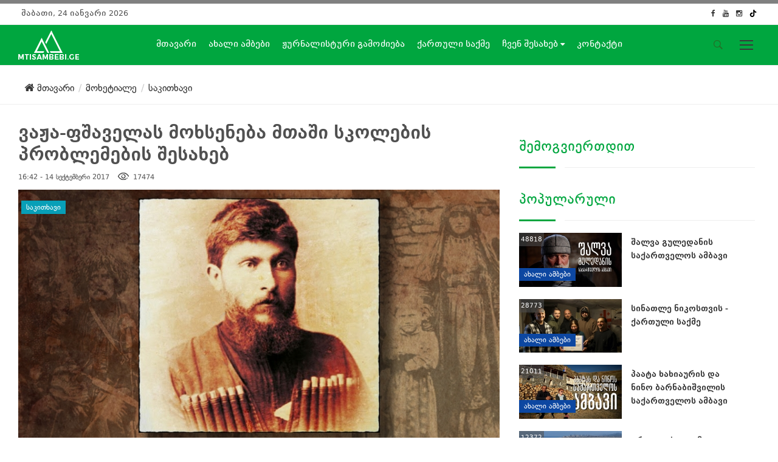

--- FILE ---
content_type: text/html; charset=utf-8
request_url: https://mtisambebi.ge/wandering/read/item/593-vaja-pshavelas-moxseneba-mtashi-skolebis-problemebis-shesaxeb
body_size: 11837
content:
<!DOCTYPE html>
<html prefix="og: http://ogp.me/ns#" lang="ka-GE" dir="ltr">
  <head>
        <meta name="viewport" content="width=device-width, initial-scale=1.0" />
    <base href="https://mtisambebi.ge/wandering/read/item/593-vaja-pshavelas-moxseneba-mtashi-skolebis-problemebis-shesaxeb" />
	<meta http-equiv="content-type" content="text/html; charset=utf-8" />
	<meta name="keywords" content="ფშავი,სკოლა,ვაჟაფშაველა" />
	<meta name="title" content="ვაჟა-ფშაველას მოხსენება მთაში სკოლების პრობლემების შესახებ" />
	<meta name="author" content="Mtisambebi.ge" />
	<meta property="og:url" content="https://mtisambebi.ge/wandering/read/item/593-vaja-pshavelas-moxseneba-mtashi-skolebis-problemebis-shesaxeb" />
	<meta property="og:title" content="ვაჟა-ფშაველას მოხსენება მთაში სკოლების პრობლემების შესახებ" />
	<meta property="og:type" content="article" />
	<meta property="og:image" content="https://mtisambebi.ge/media/k2/items/cache/7d2898c3630feea92ec1553d16389ff6_XL.jpg" />
	<meta name="image" content="https://mtisambebi.ge/media/k2/items/cache/7d2898c3630feea92ec1553d16389ff6_XL.jpg" />
	<meta property="og:description" content="მოხსენება ქართველთა შორის წერა-კითხვის გამავრცელებელი საზოგადოების გამგეობას: პატივცემულ გამგეობას კარგად მოეხსენება, რომ ჩვენში მეტად მცირეა სასოფლო..." />
	<meta name="description" content="მოხსენება ქართველთა შორის წერა-კითხვის გამავრცელებელი საზოგადოების გამგეობას: პატივცემულ გამგეობას კარგად მოეხსენება, რომ ჩვენში მეტად მცირეა სასოფლო..." />
	<title>მთის ამბები</title>
	<link href="/templates/mountain/favicon.ico" rel="shortcut icon" type="image/vnd.microsoft.icon" />
	<link href="https://cdnjs.cloudflare.com/ajax/libs/magnific-popup.js/1.1.0/magnific-popup.min.css" rel="stylesheet" type="text/css" />
	<link href="https://cdnjs.cloudflare.com/ajax/libs/simple-line-icons/2.4.1/css/simple-line-icons.min.css" rel="stylesheet" type="text/css" />
	<link href="/templates/mountain/css/k2.css?v=2.9.0" rel="stylesheet" type="text/css" />
	<link href="/templates/mountain/css/main.css?v1.0.1" rel="stylesheet" type="text/css" />
	<link href="/templates/mountain/css/social-share-kit.css" rel="stylesheet" type="text/css" />
	<link href="/templates/mountain/css/jquery.fancybox.min.css" rel="stylesheet" type="text/css" />
	<link href="/plugins/content/jw_allvideos/jw_allvideos/tmpl/Responsive/css/template.css" rel="stylesheet" type="text/css" />
	<style type="text/css">

						/* K2 - Magnific Popup Overrides */
						.mfp-iframe-holder {padding:10px;}
						.mfp-iframe-holder .mfp-content {max-width:100%;width:100%;height:100%;}
						.mfp-iframe-scaler iframe {background:#fff;padding:10px;box-sizing:border-box;box-shadow:none;}
					
.header {  background:#00a63f;}
.header .navigation ul li a:hover{color:#fff;}
.header .navigation ul li a {color:#fff;}
.header .navigation ul li a {font-weight:normal;}
.white {display:block;}
.ccolored {display:none;}
.dropdown .dropdown-menu li a:hover {background: #00a63f; color: #fff !important; padding: 5px 15px;}

	</style>
	<script type="application/json" class="joomla-script-options new">{"csrf.token":"9a199bda6b7feab96f6b8f234a9ffb2c","system.paths":{"root":"","base":""}}</script>
	<script src="/media/jui/js/jquery.min.js?e2aebe945b063ed6b5a53041368e214e" type="text/javascript"></script>
	<script src="/media/jui/js/jquery-noconflict.js?e2aebe945b063ed6b5a53041368e214e" type="text/javascript"></script>
	<script src="/media/jui/js/jquery-migrate.min.js?e2aebe945b063ed6b5a53041368e214e" type="text/javascript"></script>
	<script src="https://cdnjs.cloudflare.com/ajax/libs/magnific-popup.js/1.1.0/jquery.magnific-popup.min.js" type="text/javascript"></script>
	<script src="/media/k2/assets/js/k2.frontend.js?v=2.9.0&amp;sitepath=/" type="text/javascript"></script>
	<script src="/templates/mountain/js/bootstrap.min.js" type="text/javascript"></script>
	<script src="/templates/mountain/js/slick.min.js" type="text/javascript"></script>
	<script src="/templates/mountain/js/waypoints.min.js" type="text/javascript"></script>
	<script src="/templates/mountain/js/circle-progress.js" type="text/javascript"></script>
	<script src="/templates/mountain/js/jquery.magnific-popup.min.js" type="text/javascript"></script>
	<script src="/templates/mountain/js/gototop.js" type="text/javascript"></script>
	<script src="/templates/mountain/js/title.js" type="text/javascript"></script>
	<script src="/templates/mountain/js/masonry.min.js" type="text/javascript"></script>
	<script src="/templates/mountain/js/scripts.js" type="text/javascript"></script>
	<script src="/templates/mountain/js/social-share-kit.js" type="text/javascript"></script>
	<script src="/templates/mountain/js/jquery.fancybox.min.js" type="text/javascript"></script>
	<script src="//connect.facebook.net/ka_GE/all.js#xfbml=1&appId=1205193562864273" type="text/javascript"></script>
	<script src="/media/system/js/mootools-core.js?e2aebe945b063ed6b5a53041368e214e" type="text/javascript"></script>
	<script src="/media/system/js/core.js?e2aebe945b063ed6b5a53041368e214e" type="text/javascript"></script>
	<script src="/plugins/content/jw_allvideos/jw_allvideos/includes/js/behaviour.js?v=4.8.0" type="text/javascript"></script>
	<script src="/plugins/content/jw_allvideos/jw_allvideos/includes/js/wmvplayer/silverlight.js?v=4.8.0" type="text/javascript"></script>
	<script src="/plugins/content/jw_allvideos/jw_allvideos/includes/js/wmvplayer/wmvplayer.js?v=4.8.0" type="text/javascript"></script>
	<script src="/plugins/content/jw_allvideos/jw_allvideos/includes/js/quicktimeplayer/ac_quicktime.js?v=4.8.0" type="text/javascript"></script>
	<script src="https://cdn.jsdelivr.net/gh/clappr/clappr@latest/dist/clappr.min.js" type="text/javascript"></script>
	<script src="/plugins/content/jw_allvideos/jw_allvideos/includes/js/jwplayer/jwplayer.js?v=4.8.0" type="text/javascript"></script>
	<script src="/media/jui/js/bootstrap.min.js?e2aebe945b063ed6b5a53041368e214e" type="text/javascript"></script>
	<script src="/media/system/js/html5fallback.js" type="text/javascript"></script>
	<script type="text/javascript">

(function (d, s, id) {
    var js, fjs = d.getElementsByTagName(s)[0];
    if (d.getElementById(id)) return;
    js = d.createElement(s);
    js.id = id;
    js.src = '//embed.playbuzz.com/sdk.js';
    fjs.parentNode.insertBefore(js, fjs);
}(document, 'script', 'playbuzz-sdk'));
      jwplayer.key="ABCdeFG123456SeVenABCdeFG123456SeVen=="; /* JW Player API Key */jQuery(function($){ initTooltips(); $("body").on("subform-row-add", initTooltips); function initTooltips (event, container) { container = container || document;$(container).find(".hasTooltip").tooltip({"html": true,"container": "body"});} });
	</script>
	<meta property="fb:admins" content="gocha.gochitasvhili"/>

    <script type='text/javascript' src='//platform-api.sharethis.com/js/sharethis.js#property=5cf7a1334351e9001264f5e5&product=inline-share-buttons' async='async'></script>

  </head>
  <body>
    <div class="side-menu">
      <img src="/images/fromdemo/logo-white.png" width="100px" alt="Image" class="logo">
      <h4 class="side-title visible-sm visible-xs visible-lg visible-md">საიტის მენიუ
      </h4>
      <nav>
        <div class="side-nav visible-sm visible-xs visible-lg visible-md">
                    <ul class="footer-menu ">
<li class="item-101 default"><a href="/" >მთავარი</a></li><li class="item-116 parent"><a href="/news" class="news-cat">ახალი ამბები</a></li><li class="item-248"><a href="/jurnalisturi-gamodzieba" >ჟურნალისტური გამოძიება</a></li><li class="item-249"><a href="/qartuli-saqme" >ქართული საქმე</a></li><li class="item-145 parent"><a href="#" >ჩვენ შესახებ</a></li><li class="item-148"><a href="/contact-in" >კონტაქტი</a></li><li class="item-118 active  parent"><a href="#" >მოხეტიალე <i class='fa fa-caret-down'></i></a><ul><li class="item-138"><a href="/wandering/traveler-s-blog" >მოგზაურის დღიური</a></li><li class="item-213"><a href="/wandering/სალაშქრო-რჩევები" >სალაშქრო რჩევები</a></li><li class="item-168"><a href="/wandering/womans" >ქალი მთაში</a></li><li class="item-214"><a href="/wandering/back" >უკან მთაში</a></li><li class="item-143"><a href="/wandering/mountain-product" >მთის პროდუქტი</a></li><li class="item-196 current active"><a href="/wandering/read" >საკითხავი</a></li></ul></li><li class="item-210 parent"><a href="#" >გადაცემები</a></li></ul>

                  </div>
      </nav>
      <div class="side-social">
                <h4 class="side-title">სოციალური ქსელები</h4><ul class="social-icons">
	        <li><a target="_blank" class="facebook" href="https://facebook.com/mtisambebi"><i class="fa fa-facebook"></i></a></li>
          <li><a target="_blank" class="insta" href="https://www.instagram.com/mtisambebi.ge/"><i class="fa fa-instagram"></i></a></li>
	          <li><a target="_blank" href="https://www.tiktok.com/@mtisambebi">
  <svg role="img" style="width:14px;height:14px; margin-top:3px;" viewBox="0 0 24 24" xmlns="http://www.w3.org/2000/svg"><title>TikTok</title><path d="M12.525.02c1.31-.02 2.61-.01 3.91-.02.08 1.53.63 3.09 1.75 4.17 1.12 1.11 2.7 1.62 4.24 1.79v4.03c-1.44-.05-2.89-.35-4.2-.97-.57-.26-1.1-.59-1.62-.93-.01 2.92.01 5.84-.02 8.75-.08 1.4-.54 2.79-1.35 3.94-1.31 1.92-3.58 3.17-5.91 3.21-1.43.08-2.86-.31-4.08-1.03-2.02-1.19-3.44-3.37-3.65-5.71-.02-.5-.03-1-.01-1.49.18-1.9 1.12-3.72 2.58-4.96 1.66-1.44 3.98-2.13 6.15-1.72.02 1.48-.04 2.96-.04 4.44-.99-.32-2.15-.23-3.02.37-.63.41-1.11 1.04-1.36 1.75-.21.51-.15 1.07-.14 1.61.24 1.64 1.82 3.02 3.5 2.87 1.12-.01 2.19-.66 2.77-1.61.19-.33.4-.67.41-1.06.1-1.79.06-3.57.07-5.36.01-4.03-.01-8.05.02-12.07z"/></svg>
  </a></li>
	        <li><a target="_blank" class="youtube" href="https://www.youtube.com/user/TVickge"><i class="fa fa-youtube"></i></a></li>
</ul>

              </div>
    </div>
    <main>
      <div class="rainbow-bar">
      </div>
      <div class="top-block">
        <div class="container-fluid">
          <div class="col-md-4 col-sm-3 col-xs-6 hidden-xs">
                        <span class="date">
              შაბათი, 24 იანვარი 2026
            </span>
                      </div>
          <div class="col-md-4 col-sm-6 col-xs-6 ">
            <div class="top-menu">
                            
                          </div>
          </div>
          <div class="col-md-4 col-sm-3 col-xs-6 ">
                        <ul class="social-icons">
              <div class="">
	        <li><a target="_blank" href="https://facebook.com/mtisambebi"><i class="fa fa-facebook"></i></a></li>
	        <li><a target="_blank" href="https://www.youtube.com/user/TVickge"><i class="fa fa-youtube"></i></a></li>
	        <li><a target="_blank" href="https://www.instagram.com/mtisambebi.ge"><i class="fa fa-instagram"></i></a></li>

	        <li><a target="_blank" href="https://www.tiktok.com/@mtisambebi">
  <svg role="img" style="width:12px;height:12px; margin-top:3px;" viewBox="0 0 24 24" xmlns="http://www.w3.org/2000/svg"><title>TikTok</title><path d="M12.525.02c1.31-.02 2.61-.01 3.91-.02.08 1.53.63 3.09 1.75 4.17 1.12 1.11 2.7 1.62 4.24 1.79v4.03c-1.44-.05-2.89-.35-4.2-.97-.57-.26-1.1-.59-1.62-.93-.01 2.92.01 5.84-.02 8.75-.08 1.4-.54 2.79-1.35 3.94-1.31 1.92-3.58 3.17-5.91 3.21-1.43.08-2.86-.31-4.08-1.03-2.02-1.19-3.44-3.37-3.65-5.71-.02-.5-.03-1-.01-1.49.18-1.9 1.12-3.72 2.58-4.96 1.66-1.44 3.98-2.13 6.15-1.72.02 1.48-.04 2.96-.04 4.44-.99-.32-2.15-.23-3.02.37-.63.41-1.11 1.04-1.36 1.75-.21.51-.15 1.07-.14 1.61.24 1.64 1.82 3.02 3.5 2.87 1.12-.01 2.19-.66 2.77-1.61.19-.33.4-.67.41-1.06.1-1.79.06-3.57.07-5.36.01-4.03-.01-8.05.02-12.07z"/></svg>
  </a></li>
</div>
            </ul>
                      </div>
        </div>
      </div>
      <header class="header">
        <a class="ccolored" href="/">
          <img src="/images/logo_new_colorred.png" alt="logo" width="100" class="logo">
        </a>
        <a class="white" href="/">
          <img src="/images/logo_new_white.png" width="100" alt="logo" class="logo">
        </a>
        <div class="navigation hidden-sm hidden-xs">
                    <ul class="mainnav">
<li class="item-101 default"><a href="/" >მთავარი</a></li><li class="item-116 dropdown parent"><a href="/news" class="news-cat">ახალი ამბები <i class='fa fa-caret-down'></i></a><ul class="dropdown-menu"><li class="item-121"><a href="/news/people" >საზოგადოება</a></li><li class="item-173"><a href="/news/policy" >პოლიტიკა</a></li><li class="item-174"><a href="/news/ecology" >გარემოს დაცვა</a></li><li class="item-175"><a href="/news/business" >ბიზნესი</a></li><li class="item-176"><a href="/news/culture" >კულტურა</a></li><li class="item-177"><a href="/news/sport" >სპორტი</a></li></ul></li><li class="item-248"><a href="/jurnalisturi-gamodzieba" >ჟურნალისტური გამოძიება</a></li><li class="item-249"><a href="/qartuli-saqme" >ქართული საქმე</a></li><li class="item-145 dropdown parent"><a href="#" >ჩვენ შესახებ <i class='fa fa-caret-down'></i></a><ul class="dropdown-menu"><li class="item-146"><a href="/about-main/mission" >მისია</a></li><li class="item-193"><a href="/about-main/join" >შემოგვიერთდით</a></li></ul></li><li class="item-148"><a href="/contact-in" >კონტაქტი</a></li><li class="item-118 active dropdown parent"><a href="#" >მოხეტიალე <i class='fa fa-caret-down'></i></a><ul class="dropdown-menu"><li class="item-138"><a href="/wandering/traveler-s-blog" >მოგზაურის დღიური</a></li><li class="item-213"><a href="/wandering/სალაშქრო-რჩევები" >სალაშქრო რჩევები</a></li><li class="item-168"><a href="/wandering/womans" >ქალი მთაში</a></li><li class="item-214"><a href="/wandering/back" >უკან მთაში</a></li><li class="item-143"><a href="/wandering/mountain-product" >მთის პროდუქტი</a></li><li class="item-196 current active"><a href="/wandering/read" >საკითხავი</a></li></ul></li><li class="item-210 dropdown parent"><a href="#" >გადაცემები <i class='fa fa-caret-down'></i></a><ul class="dropdown-menu"><li class="item-218"><a href="/programs/100" >100 წამი მთის ამბებზე</a></li><li class="item-211"><a href="/programs/mta-literatura" >მთა და ლიტერატურა</a></li><li class="item-212"><a href="/programs/mtis-kidobani" >მთის კიდობანი</a></li></ul></li></ul>

                  </div>
        <div class="site-tools">
          <ul>
            <li>
                                      <div class="search-wrapper">
            <div class="input-holder">


<div class="search">
	<form action="/wandering/read" method="post" class="form-inline">
		<input name="searchword" class="search-input" maxlength="200"  class="inputbox search-query" type="search" placeholder="ძიება" /> <a href="#" class="search-icon"><i class="ion-ios-search-strong"></i></a>		<input type="hidden" name="task" value="search" />
		<input type="hidden" name="option" value="com_search" />
		<input type="hidden" name="Itemid" value="196" />
	</form>
</div>
</div>
</div>

                          </li>
            <li>
              <div class="menu-btn" id="menu-btn">
                <div class="menu-circle-wrap">
                  <div class="wave">
                  </div>
                  <svg class="menu-circle" xmlns="http://www.w3.org/2000/svg" xmlns:xlink="http://www.w3.org/1999/xlink" preserveAspectRatio="xMidYMid" width="52" height="52" viewBox="0 0 52 52">
                    <path d="M1,26a25,25 0 1,0 50,0a25,25 0 1,0 -50,0">
                    </path>
                  </svg>
                </div>
                <div class="bars">
                  <div class="bar b1">
                  </div>
                  <div class="bar b2">
                  </div>
                  <div class="bar b3">
                  </div>
                </div>
              </div>
            </li>
          </ul>
        </div>
      </header>
            
<section class="int-header">
    <div class="container">
      <div class="row">
        <div class="col-md-12 col-sm-12 col-xs-12">


<ul itemscope itemtype="https://schema.org/BreadcrumbList" class="breadcrumb">
			<li>
			<a href="/"><i class="fa fa-home"></i> მთავარი</a>
		</li>
	
				<li itemprop="itemListElement" class="brc" itemscope itemtype="https://schema.org/ListItem">
									<a itemprop="item" href="#" class="pathway"><span itemprop="name">მოხეტიალე</span></a>
				
				
								<meta itemprop="position" content="1">
			</li>
					<li itemprop="itemListElement" class="brc" itemscope itemtype="https://schema.org/ListItem">
									<a itemprop="item" href="/wandering/read" class="pathway"><span itemprop="name">საკითხავი</span></a>
				
								<meta itemprop="position" content="2">
			</li>
		</ul>
      </div>
    </div>
  </section>
  
      
                      </div>
                  <section class="content">
        <div class="container">
          <div class="row">
            <div class="col-xs-12">
            </div>
                      </div>
          <div class="row">
            <div class="col-xs-12">
            </div>
                        
            <div class="col-md-4 hidden-sm smbanners">
                          </div>
          </div>
          <div class="row">
                      </div>
          <div class="row">
                      </div>
          <div class="candy-wrapper">
            <div class="main">
              <div class="row inner">
                <span id="startOfPageId593">
</span>
<div id="k2Container" class="itemView">
      <div class="itemHeader">
        <h2 class="itemTitle">  
            ვაჟა-ფშაველას მოხსენება მთაში სკოლების პრობლემების შესახებ
    </h2>
          


      <style>

.border{
  border-width: 1px;
      border-style:solid;
}

.mt-4{
  margin-top: 1rem
}

.border-l-\[4px\]{
  border-left-width: 4px
}

.border-\[\#ff102a\]{
  --tw-border-opacity: 1;
  border-color: rgb(255 16 42 / var(--tw-border-opacity))
}

.p-2{
  padding: 0.5rem
}

.text-base{
  font-size: 1rem;
  line-height: 1.5rem
}
          
.stoprussia p {
   margin: 0 0 8px;
}

</style>
      
        <span class="itemDateCreated">
      </i>
      16:42 - 14 სექტემბერი 2017    </span>
                <span class="itemHits">
      <img src="/images/icon-view.png" style="margin-top: -6px; margin-right: 3px;" alt="hits">  17474     </span>
                  </div>


<div class="reginfoSocialShare" style="position:relative;">
<div class="sharethis-inline-share-buttons"></div>
<a class="ssk itemCommentsLink k2Anchor combtn" href="/wandering/read/item/593-vaja-pshavelas-moxseneba-mtashi-skolebis-problemebis-shesaxeb#itemCommentsAnchor">
  დატოვე კომენტარი</a>
</div>


        <div class="itemBody">
                <div class="itemImageBlock">
      <figure class="post-image">
	  <a data-fancybox="gallery" href="/media/k2/items/cache/7d2898c3630feea92ec1553d16389ff6_XL.jpg">
        <img src="/media/k2/items/cache/7d2898c3630feea92ec1553d16389ff6_XL.jpg" alt="ვაჟა-ფშაველას მოხსენება მთაში სკოლების პრობლემების შესახებ" style="width:840px; height:auto;" />
	  </a>
	  </figure>
      <div class="post-content">
                <span class="label label-45">
          <a href="/wandering/read">
            საკითხავი          </a>
        </span>
              </div>
      
      <div class="clr">
      </div>
    </div>
            <div class="itemToolbar">
      <ul>
                <li>
          <span class="itemTextResizerTitle">
            ტექსტის ზომა          </span>
          <a href="#" id="fontDecrease">
            <span>
              ფონტის ზომის ცვლილება            </span>
          </a>
          <a href="#" id="fontIncrease">
            <span>
              ფონტის ზომის დაპატარავება            </span>
          </a>
        </li>
                                                              <li>
          
                  </li>
              </ul>
      <div class="clr">
      </div>
    </div>
                <div class="itemIntroText">
      <p><strong>მოხსენება ქართველთა შორის წერა-კითხვის გამავრცელებელი საზოგადოების გამგეობას:</strong></p>
    </div>
            <div class="itemFullText">
      
<p><strong></strong>პატივცემულ გამგეობას კარგად მოეხსენება, რომ ჩვენში მეტად მცირეა სასოფლო სკოლების რიცხვი, ამ სკოლებსაც სული აქვთ შეხუთული რა გარემოებისაგან, ამას განმარტება აღარ ესაჭიროება. ზოგ ადგილას ისე გაჭირდა საქმე, ანუ, უკეთ რომ ვსთქვათ, საქმე გაუჭირეს, სკოლების დაკეტას ამჯობინებენ იმათ ქონას. გამგეობას, ვგონებ, ამაზე ყურადღება ექნება მიქცეული და ეცოდინება ეს კარგად.</p>
<p>თუ პირუთვნელად ვიტყვით, ჩვენი ეხლანდელი სკოლები, არ ვიტყვი წერა-კითხვას, ანა-ბანის მეტს არაფერს ასწავლიან; დანარჩენი კანტი-კუნტად მიღებული ცოდნა მალე ჰქრება, რაკი სკოლას თავს ანებებენ მოსწავლენი და შეებმიან ცხოვრების უღელში. რიცხვი ამ ანა-ბანის მცოდნეთა ფრიად მცირეა, რომ სკოლები ცოტა მოდის ჩვენის სოფლების რიცხვზე, ასს სოფელზე ერთი სკოლა და, მაშასადამე, რიცხვიც ამ სკოლებში ნასწავლთა, შედარებით საზოგადოდ მცხოვრებთა რიცხვთან, უსათუოდ ნაკლები უნდა იყოს.</p>
<blockquote>
<p>მაშასადამე, ჩვენი სასოფლო სკოლა ვერ სწვდება თავის დანიშნულებას: რაც შეიძლება მომეტებულს ასწავლოს წერა-კითხვა: სოფლები, სადაც ახლო-ახლო მდებარეობენ იქ კიდევ არაფერი უშავს, რა ქნან მთის მცხოვრებთა, რომელნიც დაქსაქსულად ცხოვრობენ? როგორ გზავნონ თავიანთი შვილები ოცისა და ოცდაათი ვერსის მანძილზე?</p>
</blockquote>
<p>ერთი სახსარი ამ გაჭირვებისაგან თავის ხსნისა არის შეცვლა ეხლანდელის სკოლის წესისა, მთა ადგილებში მაინც, თუ ბარად არა, მიზნის მიღწევა შეიძლება მხოლოდ მაშინ, როცა გამგეობა იქონიებს მოძრავ სკოლებს. ამ სახით საქმის შეცვლამ არ უნდა შეაშინოს, რადგანაც სხვა ქვეყნების მაგალითმა უნდა გაგვამხნეოს, მით უმეტეს, რომ ჩვენი ცხოვრება უფრო სხვა მდგომარეობაში, სხვა პირობებშია მომწყვდეული და ამის მეტი სახსარი სკოლების თავის ხსნისა სხვა აღარ დაგვრჩენია.</p>
<p>გამგეობა თუ კეთილ-ინებებს და შეიწყნარებს ამ აზრს, შეიძლება სხვა სკოლები ჯერჯერობით დასტოვონ ისე, როგორც არიან და სცადოს ამისთანა მოძრავი სკოლა ჯერჯერობით ფშავში.</p>
<p>ეს ოცი წელია ფშავის ხევმა (არაგვისა და ივრის ხეობა) აღარ იცის, რა არის სკოლა და მასწავლებელი, თუმცა ფშავლები დიდი მოყვარულნი არიან სწავლისა. საქართველოს არც ერთ კუთხეში არა გვგონია მოიპოებოდეს იმდენი მცოდნე წერა-კითხვისა, რამდენიც აქ. საუბედუროდ, „წიგნის“ სწავლას მხოლოდ მამაკაცნი მისდევენ, დედაკაცებს კი სრულიად არ მოსწონთ წერა-კითხვის სწავლა. იშვიათი შემთხვევაა, ფშავში იპოვოთ წერა-კითხვის მცოდნე მანდილოსანი. ფშავში რომ გაიმართოს ერთი მოძრავი სკოლა, თუ ხეირიანი მასწავლებელი ექნა, გაუწევს ექვსი სკოლის სამსახურს.</p>
<p>მასწავლებელი ამოირჩევს რვა დიდ სოფელს, რომლებსაც გარშემო წვრილი სოფლები ახვევია: თითო სოფელში მასწავლებელს სამოცზე ნაკლები ქალი და ვაჟი არ ეყოლება და ამათ გაუნაწილებს ერთის წლის დროს ან შრომას.</p>
<p>წლის თავზე, თუ ივარგა მასწავლებელმა, ეყოლება იმას „ანა-ბანას“ მცოდნე ოთხასზე მეტი მოწაფე. სხვა რომელი სკოლა შესძლებს ამას ერთი მასწავლებლის მეოხებით?</p>
<p>ვიმედობ, გამგეობა ამ ამბავს უყურადღებოდ არ დასტოვებს.</p>
<p style="text-align: right;"><em><strong>11 დეკემბერი, 1893 წელი</strong></em></p>    </div>
            <div class="clr">
    </div>
                <div class="clr">
    </div>
  </div>
      <div class="itemLinks">
        <div class="itemTagsBlock">
                  <ul class="itemTags">
                <li>
          <a href="/all/itemlist/tag/ფშავი">
            ფშავი          </a>
        </li>
                <li>
          <a href="/all/itemlist/tag/სკოლა">
            სკოლა          </a>
        </li>
                <li>
          <a href="/all/itemlist/tag/ვაჟაფშაველა">
            ვაჟაფშაველა          </a>
        </li>
              </ul>
      <div class="clr">
      </div>
    </div>
            <div class="clr">
    </div>
  </div>
      <div class="itemAuthorBlock">
        <img class="itemAuthorAvatar" src="/media/k2/users/1.jpg" alt="Mtisambebi.ge" />
        <div class="itemAuthorDetails">
      <h5 class="itemAuthorName">
        <a rel="author" href="/all/itemlist/user/452-mtisambebi-ge">
          Mtisambebi.ge        </a>
      </h5>
            <p>
        <p>„მთის ამბები“ დამოუკიდებელი საინფორმაციო ონლაინგამოცემაა. ვებგვერდს მართავს <span>„</span>საქართველოს ამბები<span>“</span>.</p>      </p>
                              <div class="clr">
      </div>
            <div class="clr">
      </div>
    </div>
    <div class="clr">
    </div>
  </div>
        <div class="clr">
  </div>
            <a name="itemCommentsAnchor" id="itemCommentsAnchor"></a>
<div id="fb-root"></div>
<script>
	(function(d, s, id) {
		var js, fjs = d.getElementsByTagName(s)[0];
		if (d.getElementById(id)) return;
		js = d.createElement(s); js.id = id;
		js.src = "//connect.facebook.net/ka_GE/sdk.js#xfbml=1&version=v2.3&appId=1205193562864273";
		fjs.parentNode.insertBefore(js, fjs);
	}(document, 'script', 'facebook-jssdk'));
</script>
<div class="fb-comments" data-order-by="reverse_time" data-width="100%" data-href="https://mtisambebi.ge/wandering/read/item/593-vaja-pshavelas-moxseneba-mtashi-skolebis-problemebis-shesaxeb" data-numposts="5" data-colorscheme="light"></div>      <div class="clr">
  </div>
</div>
<script>
SocialShareKit.init();
</script>
<script type="text/javascript">
jQuery(function($){
	$("[data-fancybox]").fancybox({
  selector : '[data-fancybox="images"]',
  loop     : true
	});
 });
</script>
<script>// <![CDATA[
(function(d,s,id){var js,fjs=d.getElementsByTagName(s)[0];if(d.getElementById(id))return;js=d.createElement(s);js.id=id;js.src='//embed.playbuzz.com/sdk.js';fjs.parentNode.insertBefore(js,fjs);}(document,'script','playbuzz-sdk'));
// ]]></script>

<!-- JoomlaWorks "K2" (v2.9.0) | Learn more about K2 at http://getk2.org -->


                                                <div class="bannergroup">


</div>
<div class="col-xs-12" style="max-width:817px;"><div class="main-title" ><h4><strong>საქართველოს</strong> ამბები</h4></div></div>
<div id="k2ModuleBox169" class="k2ItemsBlock">
                    <div class="col-md-3 col-sm-6 col-xs-12">
            <div class="afct latest-news">
                <a class="moduleItemImage" target="_blank" href="https://sakartvelosambebi.ge/ge/akhali-ambebi/mokalakeebis-natsils-trotuarze-dgomis-gamo-patimroba-miusajes">
                    <figure class="post-image-aftercontent">
                        <img src="https://sakartvelosambebi.ge/images/2026/January/23.01/Protest.jpg#joomlaImage://local-images/2026/January/23.01/Protest.jpg?width=1023&height=575" alt=" სასამართლომ მოქალაქეების ნაწილს ტროტუარზე დგომის გამო პატიმრობა მიუსაჯა">
                    </figure>
                </a>
                <div class="post-content">
                    <h4 class="post-title">
                        <a target="_blank" href="https://sakartvelosambebi.ge/ge/akhali-ambebi/mokalakeebis-natsils-trotuarze-dgomis-gamo-patimroba-miusajes">
                           სასამართლომ მოქალაქეების ნაწილს ტროტუარზე დგომის გამო პატიმრობა მიუსაჯა </a>
                    </h4>
                </div>
            </div>
        </div>
                    <div class="col-md-3 col-sm-6 col-xs-12">
            <div class="afct latest-news">
                <a class="moduleItemImage" target="_blank" href="https://sakartvelosambebi.ge/ge/akhali-ambebi/pasnamatis-44-distributsiaze-modis-kobakhidze-sadistributsio-kompaniebs-shekhvda">
                    <figure class="post-image-aftercontent">
                        <img src="https://sakartvelosambebi.ge/images/2026/January/23.01/GD%20Government.jpg#joomlaImage://local-images/2026/January/23.01/GD Government.jpg?width=1023&height=575" alt=" „ფასნამატის 44% დისტრიბუციაზე მოდის“ – კობახიძე სადისტრიბუციო კომპანიებს შეხვდა">
                    </figure>
                </a>
                <div class="post-content">
                    <h4 class="post-title">
                        <a target="_blank" href="https://sakartvelosambebi.ge/ge/akhali-ambebi/pasnamatis-44-distributsiaze-modis-kobakhidze-sadistributsio-kompaniebs-shekhvda">
                           „ფასნამატის 44% დისტრიბუციაზე მოდის“ – კობახიძე სადისტრიბუციო კომპანიებს შეხვდა </a>
                    </h4>
                </div>
            </div>
        </div>
                    <div class="col-md-3 col-sm-6 col-xs-12">
            <div class="afct latest-news">
                <a class="moduleItemImage" target="_blank" href="https://sakartvelosambebi.ge/ge/akhali-ambebi/zakharova-rusetis-tsqalobit-sakartvelo-ekonomikis-rekorduli-zrdis-temps-achvenebs">
                    <figure class="post-image-aftercontent">
                        <img src="https://sakartvelosambebi.ge/images/2026/January/23.01/Zakharova.jpeg#joomlaImage://local-images/2026/January/23.01/Zakharova.jpeg?width=1023&height=575" alt=" ზახაროვა: რუსეთის წყალობით საქართველო ეკონომიკის ზრდის რეკორდულ ტემპს აჩვენებს">
                    </figure>
                </a>
                <div class="post-content">
                    <h4 class="post-title">
                        <a target="_blank" href="https://sakartvelosambebi.ge/ge/akhali-ambebi/zakharova-rusetis-tsqalobit-sakartvelo-ekonomikis-rekorduli-zrdis-temps-achvenebs">
                           ზახაროვა: რუსეთის წყალობით საქართველო ეკონომიკის ზრდის რეკორდულ ტემპს აჩვენებს </a>
                    </h4>
                </div>
            </div>
        </div>
                    <div class="col-md-3 col-sm-6 col-xs-12">
            <div class="afct latest-news">
                <a class="moduleItemImage" target="_blank" href="https://sakartvelosambebi.ge/ge/akhali-ambebi/strasburgis-sasamartlom-2024-tslis-archevnebtan-dakavshirebit-sachivrebis-gankhilva-daitsqo">
                    <figure class="post-image-aftercontent">
                        <img src="https://sakartvelosambebi.ge/images/2026/January/23.01/Elections%202024.jpg#joomlaImage://local-images/2026/January/23.01/Elections 2024.jpg?width=1023&height=575" alt=" სტრასბურგის სასამართლომ 2024 წლის არჩევნებთან დაკავშირებით საჩივრების განხილვა დაიწყო">
                    </figure>
                </a>
                <div class="post-content">
                    <h4 class="post-title">
                        <a target="_blank" href="https://sakartvelosambebi.ge/ge/akhali-ambebi/strasburgis-sasamartlom-2024-tslis-archevnebtan-dakavshirebit-sachivrebis-gankhilva-daitsqo">
                           სტრასბურგის სასამართლომ 2024 წლის არჩევნებთან დაკავშირებით საჩივრების განხილვა დაიწყო </a>
                    </h4>
                </div>
            </div>
        </div>
    </div><div class="col-xs-12" style="max-width:817px;"><div class="main-title" ><h4><strong>ამავე</strong> რუბრიკაში</h4></div></div><div id="k2ModuleBox200" class="k2ItemsBlock">
      <div class="col-md-3 col-sm-6 col-xs-12">
    <div class="afct latest-news">
            <a class="moduleItemImage" href="/wandering/read/item/1179-„sikvdil-damzinavi“-saqartvelo" title="წაკითხვის გაგრძელება &quot;&bdquo;სიკვდილ-დამცინავი&ldquo; საქართველო&quot;">
        <figure class="post-image-aftercontent">
          <img src="/media/k2/items/cache/7825d940a749f0179cc7ea360c8ae6de_L.jpg" alt="&bdquo;სიკვდილ-დამცინავი&ldquo; საქართველო">
        </figure>
      </a>
            <div class="post-content">
                <h4 class="post-title">
          <a href="/wandering/read/item/1179-„sikvdil-damzinavi“-saqartvelo">
            „სიკვდილ-დამცინავი“ საქართველო          </a>
        </h4>
              </div>
    </div>
  </div>
    <div class="col-md-3 col-sm-6 col-xs-12">
    <div class="afct latest-news">
            <a class="moduleItemImage" href="/wandering/read/item/870-„leqso-amogtqom-oxero“-–-tavisuplebis-mouxeltebeli-partizani" title="წაკითხვის გაგრძელება &quot;&bdquo;ლექსო ამოგთქომ ოხერო&ldquo; &ndash; თავისუფლების მოუხელთებელი პარტიზანი&quot;">
        <figure class="post-image-aftercontent">
          <img src="/media/k2/items/cache/c5c0a28a3994ca1491828123987c79bf_L.jpg" alt="&bdquo;ლექსო ამოგთქომ ოხერო&ldquo; &ndash; თავისუფლების მოუხელთებელი პარტიზანი">
        </figure>
      </a>
            <div class="post-content">
                <h4 class="post-title">
          <a href="/wandering/read/item/870-„leqso-amogtqom-oxero“-–-tavisuplebis-mouxeltebeli-partizani">
            „ლექსო ამოგთქომ ოხერო“ – თავისუფლების მოუხელთებელი პარტიზანი          </a>
        </h4>
              </div>
    </div>
  </div>
    <div class="col-md-3 col-sm-6 col-xs-12">
    <div class="afct latest-news">
            <a class="moduleItemImage" href="/wandering/read/item/663-vaja-pshavela-pshavlebi-xatebi-pshavlis-xevisbris-dideba" title="წაკითხვის გაგრძელება &quot;ვაჟა-ფშაველა - ფშავლები | ხატები. ფშავლის ხევისბრის დიდება&quot;">
        <figure class="post-image-aftercontent">
          <img src="/media/k2/items/cache/6e100b693083fe7b237779ffd809d8b7_L.jpg" alt="ვაჟა-ფშაველა - ფშავლები | ხატები. ფშავლის ხევისბრის დიდება">
        </figure>
      </a>
            <div class="post-content">
                <h4 class="post-title">
          <a href="/wandering/read/item/663-vaja-pshavela-pshavlebi-xatebi-pshavlis-xevisbris-dideba">
            ვაჟა-ფშაველა - ფშავლები | ხატები. ფშავლის ხევისბრის დიდება          </a>
        </h4>
              </div>
    </div>
  </div>
    <div class="col-md-3 col-sm-6 col-xs-12">
    <div class="afct latest-news">
            <a class="moduleItemImage" href="/wandering/read/item/658-vaja-pshavela-pshavlebi-poezia-sachmel-sasmeli-saxelebi" title="წაკითხვის გაგრძელება &quot;ვაჟა-ფშაველა - ფშავლები | პოეზია. საჭმელ-სასმელი. სახელები&quot;">
        <figure class="post-image-aftercontent">
          <img src="/media/k2/items/cache/0f18514092300971a1d9467fe5706101_L.jpg" alt="ვაჟა-ფშაველა - ფშავლები | პოეზია. საჭმელ-სასმელი. სახელები">
        </figure>
      </a>
            <div class="post-content">
                <h4 class="post-title">
          <a href="/wandering/read/item/658-vaja-pshavela-pshavlebi-poezia-sachmel-sasmeli-saxelebi">
            ვაჟა-ფშაველა - ფშავლები | პოეზია. საჭმელ-სასმელი. სახელები          </a>
        </h4>
              </div>
    </div>
  </div>
    </div>

                                                              </div>
            </div>
            <aside class="sidebar" style="position:relative; left:2px; top:25px;">
             			 			  		<div class="moduletable">
					<div class="main-title">
			<h4>შემოგვიერთდით</h4>
			</div>
				<div id="fb-root"></div><div class="fb-like-box" data-href="http://facebook.com/mtisambebi" data-width="340" data-height="350" data-show-faces="true" colorscheme="light" data-stream="false" data-show-border="false" data-header="true"></div></div>
			<div class="moduletable">
					<div class="main-title">
			<h4>პოპულარული</h4>
			</div>
				<div class="col-md-12 col-sm-12">
    <div class="moxetiale" style="margin-left: -10px;">
    <figure class="post-image">
      <a href="/news/item/1828-shalva-guledanis-saqartvelos-ambavi">
          <img src="/media/k2/items/cache/24da9ff4342a3a894f3094d672e8dd18_XS.jpg" alt="შალვა გულედანის საქართველოს ამბავი">
      </a>
            <span class="label label-1">
        ახალი ამბები      </span>
      	  
      <div class="post-metas on-image">  
               
          48818 
                 
        		
      </div>
	  
    </figure>
    <div class="post-content">
            <h4 class="post-title" style="font-size:12px;">
        <a href="/news/item/1828-shalva-guledanis-saqartvelos-ambavi">
          შალვა გულედანის საქართველოს ამბავი        </a>
      </h4>
            <span class="post-author">
                      </span>	  
    </div>
  </div>
    <div class="moxetiale" style="margin-left: -10px;">
    <figure class="post-image">
      <a href="/news/item/1820-sinatle-nikostvis-qartuli-saqme">
          <img src="/media/k2/items/cache/73ea288207e8d120e20bc02dca78719e_XS.jpg" alt="სინათლე ნიკოსთვის - ქართული საქმე">
      </a>
            <span class="label label-1">
        ახალი ამბები      </span>
      	  
      <div class="post-metas on-image">  
               
          28773 
                 
        		
      </div>
	  
    </figure>
    <div class="post-content">
            <h4 class="post-title" style="font-size:12px;">
        <a href="/news/item/1820-sinatle-nikostvis-qartuli-saqme">
          სინათლე ნიკოსთვის - ქართული საქმე        </a>
      </h4>
            <span class="post-author">
                      </span>	  
    </div>
  </div>
    <div class="moxetiale" style="margin-left: -10px;">
    <figure class="post-image">
      <a href="/news/item/1827-paata-xaxiauris-da-nino-barnabishvilis-saqartvelos-ambavi">
          <img src="/media/k2/items/cache/078c74cf160fb15a7af87ae280f35b97_XS.jpg" alt="პაატა ხახიაურის და ნინო ბარნაბიშვილის საქართველოს ამბავი">
      </a>
            <span class="label label-1">
        ახალი ამბები      </span>
      	  
      <div class="post-metas on-image">  
               
          21011 
                 
        		
      </div>
	  
    </figure>
    <div class="post-content">
            <h4 class="post-title" style="font-size:12px;">
        <a href="/news/item/1827-paata-xaxiauris-da-nino-barnabishvilis-saqartvelos-ambavi">
          პაატა ხახიაურის და ნინო ბარნაბიშვილის საქართველოს ამბავი        </a>
      </h4>
            <span class="post-author">
                      </span>	  
    </div>
  </div>
    <div class="moxetiale" style="margin-left: -10px;">
    <figure class="post-image">
      <a href="/news/item/1824-gripit-saidumlo-arabuli-qalaqebi">
          <img src="/media/k2/items/cache/1768aa7ff54bcb093d92818ce4bdc18c_XS.jpg" alt="გრიფით საიდუმლო არაბული ქალაქები">
      </a>
            <span class="label label-1">
        ახალი ამბები      </span>
      	  
      <div class="post-metas on-image">  
               
          12372 
                 
        		
      </div>
	  
    </figure>
    <div class="post-content">
            <h4 class="post-title" style="font-size:12px;">
        <a href="/news/item/1824-gripit-saidumlo-arabuli-qalaqebi">
          გრიფით საიდუმლო არაბული ქალაქები        </a>
      </h4>
            <span class="post-author">
                      </span>	  
    </div>
  </div>
    <div class="moxetiale" style="margin-left: -10px;">
    <figure class="post-image">
      <a href="/news/item/1819-madneulis-mwevlebi">
          <img src="/media/k2/items/cache/3362406c24469d7e0bdd0b027f02a17a_XS.jpg" alt="მადნეულის მძევლები">
      </a>
            <span class="label label-1">
        ახალი ამბები      </span>
      	  
      <div class="post-metas on-image">  
               
          8885 
                 
        		
      </div>
	  
    </figure>
    <div class="post-content">
            <h4 class="post-title" style="font-size:12px;">
        <a href="/news/item/1819-madneulis-mwevlebi">
          მადნეულის მძევლები        </a>
      </h4>
            <span class="post-author">
                      </span>	  
    </div>
  </div>
    <div class="moxetiale" style="margin-left: -10px;">
    <figure class="post-image">
      <a href="/news/item/1822-rachashi,-sopel-gebshi-tybe-ixvis">
          <img src="/media/k2/items/cache/e892a1b47238866896ddb8af293cfaee_XS.jpg" alt="რაჭაში, სოფელ ღებში ტყე იწვის">
      </a>
            <span class="label label-1">
        ახალი ამბები      </span>
      	  
      <div class="post-metas on-image">  
               
          6230 
                 
        		
      </div>
	  
    </figure>
    <div class="post-content">
            <h4 class="post-title" style="font-size:12px;">
        <a href="/news/item/1822-rachashi,-sopel-gebshi-tybe-ixvis">
          რაჭაში, სოფელ ღებში ტყე იწვის        </a>
      </h4>
            <span class="post-author">
                      </span>	  
    </div>
  </div>
  </div>
</div>
			<div class="moduletable">
				<div class="bannergroup">


</div>
</div>
			<div class="moduletable">
				<div class="bannergroup">


</div>
</div>
			<div class="moduletable">
					<div class="main-title">
			<h4>ქართული საქმე</h4>
			</div>
				    <div class="moxetiale moxetiale-right">
    <figure class="post-image">
              <a href="/news/item/1820-sinatle-nikostvis-qartuli-saqme" title="წაკითხვის გაგრძელება &quot;სინათლე ნიკოსთვის - ქართული საქმე&quot;">
          <img src="/media/k2/items/cache/73ea288207e8d120e20bc02dca78719e_S.jpg" alt="სინათლე ნიკოსთვის - ქართული საქმე" />
        </a>
                  <span class="label label-1">
        ახალი ამბები      </span>
          </figure>
    <div class="post-content">
            <h4 class="post-title">
        <a href="/news/item/1820-sinatle-nikostvis-qartuli-saqme">
          სინათლე ნიკოსთვის - ქართული საქმე        </a>
      </h4>
            <div class="post-metas">  
                <span class="views">
          <img src="/images/icon-view.png" alt="Vievs">
          28773 
                  </span>
        		
      </div>
      <span class="post-author">
                <img style="max-width:32px; height:auto;" src="/media/k2/users/1.jpg" alt="Mtisambebi.ge">
                         
                <a rel="author" title="Mtisambebi.ge" href="/all/itemlist/user/452-mtisambebi-ge">
          Mtisambebi.ge        </a>
                           
              </span>	  
    </div>
  </div>
    <div class="moxetiale moxetiale-right">
    <figure class="post-image">
              <a href="/news/item/1814-archilo-gavanatet-qartuli-saqme" title="წაკითხვის გაგრძელება &quot;არჭილო გავანათეთ - ქართული საქმე&quot;">
          <img src="/media/k2/items/cache/774bb955a81e24ffe3f4f5e23f5de178_S.jpg" alt="არჭილო გავანათეთ - ქართული საქმე" />
        </a>
                  <span class="label label-1">
        ახალი ამბები      </span>
          </figure>
    <div class="post-content">
            <h4 class="post-title">
        <a href="/news/item/1814-archilo-gavanatet-qartuli-saqme">
          არჭილო გავანათეთ - ქართული საქმე        </a>
      </h4>
            <div class="post-metas">  
                <span class="views">
          <img src="/images/icon-view.png" alt="Vievs">
          24654 
                  </span>
        		
      </div>
      <span class="post-author">
                <img style="max-width:32px; height:auto;" src="/media/k2/users/1.jpg" alt="Mtisambebi.ge">
                         
                <a rel="author" title="Mtisambebi.ge" href="/all/itemlist/user/452-mtisambebi-ge">
          Mtisambebi.ge        </a>
                           
              </span>	  
    </div>
  </div>
    <div class="moxetiale moxetiale-right">
    <figure class="post-image">
              <a href="/news/item/1808-qartuli-saqme-gaanate-archilo-naxili-1" title="წაკითხვის გაგრძელება &quot;გაანათე არჭილო - ქართული საქმე&quot;">
          <img src="/media/k2/items/cache/642d42e2da7734c89c4d0655b314c89a_S.jpg" alt="გაანათე არჭილო - ქართული საქმე" />
        </a>
                  <span class="label label-1">
        ახალი ამბები      </span>
          </figure>
    <div class="post-content">
            <h4 class="post-title">
        <a href="/news/item/1808-qartuli-saqme-gaanate-archilo-naxili-1">
          გაანათე არჭილო - ქართული საქმე        </a>
      </h4>
            <div class="post-metas">  
                <span class="views">
          <img src="/images/icon-view.png" alt="Vievs">
          41323 
                  </span>
        		
      </div>
      <span class="post-author">
                <img style="max-width:32px; height:auto;" src="/media/k2/users/1.jpg" alt="Mtisambebi.ge">
                         
                <a rel="author" title="Mtisambebi.ge" href="/all/itemlist/user/452-mtisambebi-ge">
          Mtisambebi.ge        </a>
                           
              </span>	  
    </div>
  </div>
  
</div>
	

			              </aside>
                          </div>
        </div>
      </section>
            <section class="content">
        <div class="container">
          <div class="row">
                                  </div>
          <div class="row">
                      </div>
        </div>
        </div>
      </section>
    <footer class="footer">
      <div class="container">
        <div class="row">
          <div class="col-md-6 col-sm-6 col-xs-12">
                      </div>
          <div class="col-md-4 col-sm-6 col-xs-12 poptags">
                      </div>
          <div class="col-md-6 col-sm-12 col-xs-12">
                        <div class=""><h4 class="footer-title">საიტის წესები</h4>

<div class="custom"  >
	<div style="clear: both;"></div>
<p>Mtisambebi.ge-ს მასალების ნაწილობრივი და/ან მთლიანი გამოყენება რედაქციის წერილობითი თანხმობის გარეშე აკრძალულია. თანხმობის მიღების შემთხვევაში ინფორმაციის გამოყენებისას წყაროს და ბმულის მითითება სავალდებულოა.</p></div>
</div><div class="footer-social"><ul class="social-icons">
	        <li><a target="_blank" class="facebook" href="https://facebook.com/mtisambebi"><i class="fa fa-facebook"></i></a></li>
	        <li><a target="_blank" class="youtube" href="https://www.youtube.com/user/TVickge"><i class="fa fa-youtube"></i></a></li>
	        <li><a target="_blank" class="insta" href="https://www.instagram.com/mtisambebi.ge/"><i class="fa fa-instagram"></i></a></li>

	        <li><a target="_blank" href="https://www.tiktok.com/@mtisambebi">
  <svg role="img" style="width:14px;height:14px; margin-top:3px;" viewBox="0 0 24 24" xmlns="http://www.w3.org/2000/svg"><title>TikTok</title><path d="M12.525.02c1.31-.02 2.61-.01 3.91-.02.08 1.53.63 3.09 1.75 4.17 1.12 1.11 2.7 1.62 4.24 1.79v4.03c-1.44-.05-2.89-.35-4.2-.97-.57-.26-1.1-.59-1.62-.93-.01 2.92.01 5.84-.02 8.75-.08 1.4-.54 2.79-1.35 3.94-1.31 1.92-3.58 3.17-5.91 3.21-1.43.08-2.86-.31-4.08-1.03-2.02-1.19-3.44-3.37-3.65-5.71-.02-.5-.03-1-.01-1.49.18-1.9 1.12-3.72 2.58-4.96 1.66-1.44 3.98-2.13 6.15-1.72.02 1.48-.04 2.96-.04 4.44-.99-.32-2.15-.23-3.02.37-.63.41-1.11 1.04-1.36 1.75-.21.51-.15 1.07-.14 1.61.24 1.64 1.82 3.02 3.5 2.87 1.12-.01 2.19-.66 2.77-1.61.19-.33.4-.67.41-1.06.1-1.79.06-3.57.07-5.36.01-4.03-.01-8.05.02-12.07z"/></svg>
  </a></li>


</ul>
</div>
                      </div>
          <div class="col-xs-12">

            <div class="sub-footer">
              <span class="copyright"> © 2016 მთის ამბები. ყველა უფლება დაცულია.</span>
              <span class="creation" style="margin-left:4px;">საქართველოს ამბები</span>
            </div>
          </div>
        </div>
      </div>
    </footer>
    </main>
  <a href="#0" class="cd-top">თავში</a>
<script>
  (function(i,s,o,g,r,a,m){i['GoogleAnalyticsObject']=r;i[r]=i[r]||function(){
  (i[r].q=i[r].q||[]).push(arguments)},i[r].l=1*new Date();a=s.createElement(o),
  m=s.getElementsByTagName(o)[0];a.async=1;a.src=g;m.parentNode.insertBefore(a,m)
  })(window,document,'script','https://www.google-analytics.com/analytics.js','ga');

  ga('create', 'UA-88251650-1', 'auto');
  ga('send', 'pageview');

</script>

  <script defer src="https://static.cloudflareinsights.com/beacon.min.js/vcd15cbe7772f49c399c6a5babf22c1241717689176015" integrity="sha512-ZpsOmlRQV6y907TI0dKBHq9Md29nnaEIPlkf84rnaERnq6zvWvPUqr2ft8M1aS28oN72PdrCzSjY4U6VaAw1EQ==" data-cf-beacon='{"version":"2024.11.0","token":"c0e7b9d3ff724011a8ed1e0b513df4d2","r":1,"server_timing":{"name":{"cfCacheStatus":true,"cfEdge":true,"cfExtPri":true,"cfL4":true,"cfOrigin":true,"cfSpeedBrain":true},"location_startswith":null}}' crossorigin="anonymous"></script>
</body>
</html>



--- FILE ---
content_type: text/css
request_url: https://mtisambebi.ge/templates/mountain/css/riot.css
body_size: -288
content:
@font-face {
    font-family: 'riot';
    src: url('../fonts/riot.eot');
    src: url('../fonts/riot.eot') format('embedded-opentype'),
         url('../fonts/riot.woff2') format('woff2'),
         url('../fonts/riot.woff') format('woff'),
         url('../fonts/riot.ttf') format('truetype'),
         url('../fonts/riot.svg#riot') format('svg');
}

--- FILE ---
content_type: application/javascript
request_url: https://mtisambebi.ge/templates/mountain/js/scripts.js
body_size: 1318
content:
// chveulebrivi mokvdavebistvis mxolod :D
(function($) {
    $(document).bind("contextmenu", function(e) {
        return "IMG" == e.target.tagName ? (alert('სურათის დაკოპირება აკრძალულია.'), !1) : void 0
    })
})(jQuery);

(function($) {
$(document).ready(function() {
	"use strict";

	// Litebox
		$('.zoom-gallery').magnificPopup({
          delegate: 'a',
          type: 'image',
          closeOnContentClick: false,
          closeBtnInside: false,
          mainClass: 'mfp-with-zoom mfp-img-mobile',
          image: {
            verticalFit: true,
            titleSrc: function(item) {
              return item.el.attr('title');
            }
          },
          gallery: {
            enabled: true
          },
          zoom: {
            enabled: true,
            duration: 300, // don't foget to change the duration also in CSS
            opener: function(element) {
              return element.find('img');
            }
          }

        });



	// Hamburger Menu
		$('.menu-btn').on('click', function(e) {
		$(".menu-btn").toggleClass("active");
		$(".bars .bar").toggleClass("rotated");
		$("main").toggleClass("move-left");
		$("body").toggleClass("overflow-hidden");
		});

// Slider News
		 $('.slider-for').slick({
		  slidesToShow: 1,
		  slidesToScroll: 1,
		  autoplay: true,
		  autoplaySpeed: 5000,
		  arrows: false,
		  fade: true,
		  asNavFor: '.slider-nav'
		});
		$('.slider-nav').slick({
		  slidesToShow: 4,
		  slidesToScroll: 1,
		  asNavFor: '.slider-for',
		  dots: false,
		  arrows:false,
		  centerMode: false,
		  focusOnSelect: true
		});




	// Search Form
		$('.search-icon').on('click', function(e) {
		$(".search-wrapper").toggleClass("active");
		});


	// Carousel 4 Col
		$('.carousel-4col').slick({
		  infinite: true,
		  slidesToShow: 4,
		  slidesToScroll: 1,
		  responsive: [
    {
      breakpoint: 1025,
      settings: {
        slidesToShow: 3,
        slidesToScroll: 3,
        infinite: true,
        dots: true
      }
    },
    {
      breakpoint: 769,
      settings: {
        slidesToShow: 2,
        slidesToScroll: 2
      }
    },
    {
      breakpoint: 481,
      settings: {
        slidesToShow: 1,
        slidesToScroll: 1
      }
    }
    // You can unslick at a given breakpoint now by adding:
    // settings: "unslick"
    // instead of a settings object
  ]
		});


	// Carousel Single
		$('.single-item').slick();

$('.vacancy-in').slick({
  slidesToShow: 6,
  slidesToScroll: 1,
  autoplay: true,
  responsive: [
    {
      breakpoint: 1025,
      settings: {
        slidesToShow: 3,
        slidesToScroll: 3,
        infinite: true,
        dots: false
      }
    },
    {
      breakpoint: 769,
      settings: {
        slidesToShow: 4,
        slidesToScroll: 4
      }
    },
    {
      breakpoint: 481,
      settings: {
        slidesToShow: 2,
        slidesToScroll: 2
      }
    }
    // You can unslick at a given breakpoint now by adding:
    // settings: "unslick"
    // instead of a settings object
  ]
});



	// Circle Progress
		$('.circle').circleProgress({
			value: 0.9
		}).on('circle-animation-progress', function(event, progress) {
			$(this).find('strong').html(parseInt(90 * progress) + '<i>%</i>');
		});



		});


	// Masonry
		$(window).load(function(){
		var $container = $('.masonry');
		$container.masonry({
		  columnWidth: 0,
		  itemSelector: '.masonry li'
		});
		});

/*jQuery time*/
		jQuery(document).ready(function($) {
	$(".menu-accordeon li a").click(function(){
		//slide up all the link lists
		$(".menu-accordeon ul").slideUp();
		//slide down the link list below the h3 clicked - only if its closed
		if(!$(this).next().is(":visible"))
		{
			$(this).next().slideDown();
		}
	});
});

//remove atrribute href and add # :)
jQuery(document).ready(function($) {
	$(".menu-accordeon a[href='/news']").attr("href", "#");
});

	// Sticky Sidebar
		jQuery(document).ready(function($) {
		//$( '.sidebar' ).wrap( '<div class="wrap"></div>' ); // wrap it up
		$( '<div class="sticky-stop"></div>' ).insertAfter( '.candy-wrapper' );// stop it!
		var sidebarheight, mainheight;
		var cushion = 0; // cushion for spapping to the bottom
		function measureheight() {
			sidebarheight = $('.sidebar').outerHeight() + cushion;
			mainheight = $('.main').outerHeight();
			if (mainheight - sidebarheight > 0) {
				$('.candy-wrapper').waypoint(function(direction) {
					$(this).toggleClass('sticky', direction === 'down');
				});
				$('.sticky-stop').waypoint(function(direction) {
					$('.candy-wrapper').toggleClass('at-bottom', direction === 'down');
				}, {
					offset: function() {
						return sidebarheight;
					}
				})
			} else {

			}
		};
		measureheight();
		$(window).resize(measureheight);
		});



})(jQuery);
